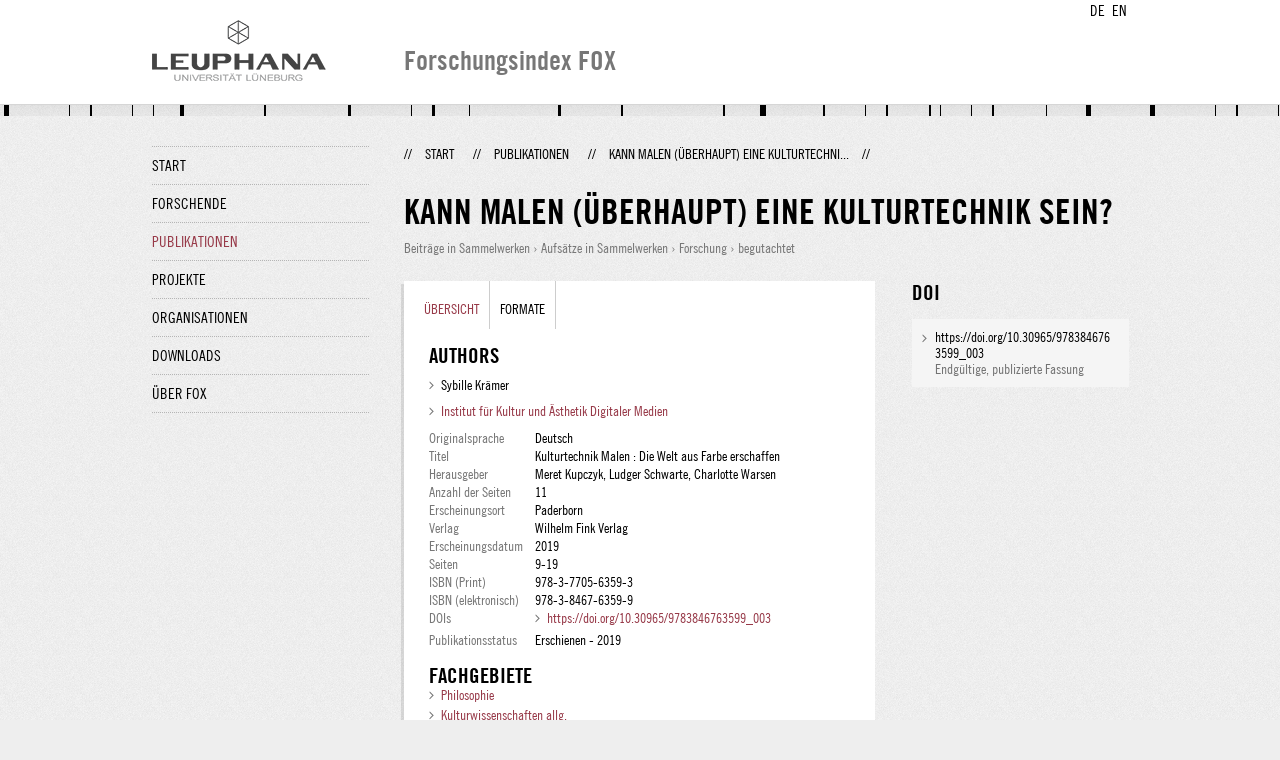

--- FILE ---
content_type: text/html;charset=UTF-8
request_url: http://fox.leuphana.de/portal/de/publications/kann-malen-uberhaupt-eine-kulturtechnik-sein(b69f2bab-6a48-44d1-a834-7e7e59013d49).html
body_size: 3240
content:
<!DOCTYPE html PUBLIC "-//W3C//DTD XHTML 1.1//EN" "http://www.w3.org/TR/xhtml11/DTD/xhtml11.dtd"><html xmlns="http://www.w3.org/1999/xhtml" lang="de" xml:lang="de"><head>
			<meta http-equiv="Content-Type" content="text/html;charset=utf-8" />
			<title>Kann Malen (überhaupt) eine Kulturtechnik sein? - Leuphana Universität Lüneburg</title><link type="text/css" rel="stylesheet" href="/portal/resources/style/css/combined/portal.css?stamp=1767241903599" /><script type="text/javascript" src="/portal/dwr/engine.js?stamp=1767241903599"></script><script type="text/javascript" src="/portal/dwr/interface/PureFacade.js?stamp=1767241903599"></script><script type="text/javascript" src="/portal/resources/style/lib/prototype.js?stamp=1767241903599"></script><script type="text/javascript" src="/portal/resources/style/js/atira.js?stamp=1767241903599"></script><script type="text/javascript" src="/portal/resources/style/js/atira_chart.js?stamp=1767241903599"></script><script type="text/javascript" src="/portal/dwr/interface/GraphFacade.js?stamp=1767241903599"></script><link type="text/css" rel="stylesheet" href="/portal/resources/style/css/combined/portal.css?stamp=1767241903599" /><script type="text/javascript" src="/portal/resources/style/js/jquery-3.1.1.min.js?stamp=1767241903599"></script><script type="text/javascript" src="/portal/resources/style/js/jquery.jcarousel.js?stamp=1767241903599"></script><script type="text/javascript" src="/portal/resources/style/js/site.js?stamp=1767241903599"></script><!-- start: head --><!-- end: head --><meta name="citation_title" content="Kann Malen (überhaupt) eine Kulturtechnik sein?" /><meta name="citation_inbook_title" content="Kulturtechnik Malen: Die Welt aus Farbe erschaffen" /><meta name="citation_author" content="Sybille Krämer" /><meta name="citation_author_institution" content="Institut für Kultur und Ästhetik Digitaler Medien" /><meta name="citation_publication_date" content="2019" /><meta name="citation_doi" content="10.30965/9783846763599_003" /><meta name="citation_language" content="Deutsch" /><meta name="citation_publisher" content="Wilhelm Fink Verlag" /><meta name="citation_firstpage" content="9" /><meta name="citation_lastpage" content="19" /></head><body class="de_DE de_DE de webkit">
            <div id="top">
                <div id="header">
                    <div class="wrapper clearfix">
                        <div id="portal-language-switch">
                             <ul>
                                    <li><a class="portal_link locale locale_de_DE selected" href="http://fox.leuphana.de/portal/de/publications/kann-malen-uberhaupt-eine-kulturtechnik-sein(b69f2bab-6a48-44d1-a834-7e7e59013d49).html" title="DE"><span>DE</span></a></li>
                                    <li><a class="portal_link locale locale_en_GB" href="http://fox.leuphana.de/portal/en/publications/kann-malen-uberhaupt-eine-kulturtechnik-sein(b69f2bab-6a48-44d1-a834-7e7e59013d49).html" title="EN"><span>EN</span></a></li>
                            </ul>
                        </div><a class="portal_link logo" href="http://www.leuphana.de/forschung"><span>
                            <img src="/portal/resources/style/gfx/leuphana-logo.png" alt="Leuphana Universität Lüneburg" /></span></a>
                        <div id="header-content" class="pull-right">
                            <span class="title">Forschungsindex FOX</span>
                        </div>
                    </div>
                </div>
                <div class="lines"></div>
            </div>
            <div id="container">
                <div class="wrapper">
                    <div class="clearfix">
                        <div class="sidebar pull-left">
                            <div id="secondary-menu">
                                <ul class="dotted-line">
                                    <li><a class="portal_link" href="http://fox.leuphana.de/portal/de/"><span>Start</span></a></li>
                                    <li><a class="portal_link" href="http://fox.leuphana.de/portal/de/persons/index.html"><span>Forschende</span></a>
                                    </li>
                                    <li class="selected"><a class="portal_link" href="http://fox.leuphana.de/portal/de/publications/index.html"><span>Publikationen</span></a>
                                    </li>
                                    <li><a class="portal_link" href="http://fox.leuphana.de/portal/de/projects/index.html"><span>Projekte</span></a>
                                    </li>
                                    <li><a class="portal_link" href="http://fox.leuphana.de/portal/de/organisations/index.html"><span>Organisationen</span></a></li>
                                    <li><a class="portal_link" href="http://fox.leuphana.de/portal/de/statistics.html"><span>Downloads</span></a></li>
                                    <li><a class="portal_link" href="http://fox.leuphana.de/portal/de/about.html"><span>Über FOX</span></a></li>
                                </ul>
                            </div>
                        </div>
                        <div id="content" class="full-width">
                            <ol class="breadcrumb">
                               <li class="separator">//</li>
                               <li><a class="portal_link" href="http://fox.leuphana.de/portal/de/"><span>Start</span></a></li>
                               <li class="separator">//</li>
			<li><a class="portal_link" href="http://fox.leuphana.de/portal/de/publications/index.html"><span>Publikationen</span></a></li>
            <li class="separator">//</li>
			<li class="selected">Kann Malen (überhaupt) eine Kulturtechni...</li>
                               <li class="separator">//</li>
                            </ol>
                            <div id="main">
            <div class="view publications_view clearfix">
                <div class="view_title"><div class="rendering rendering_researchoutput  rendering_researchoutput_compact rendering_researchoutput rendering_compact rendering_researchoutput_compact"><h2 class="title"><span>Kann Malen (überhaupt) eine Kulturtechnik sein?</span></h2><p class="type"><span class="type_family">Publikation<span class="type_family_sep">: </span></span><span class="type_classification_parent">Beiträge in Sammelwerken<span class="type_parent_sep"> › </span></span><span class="type_classification">Aufsätze in Sammelwerken</span><span class="type_classification"><span class="type_parent_sep"> › </span>Forschung</span><span class="type_classification"><span class="type_parent_sep"> › </span>begutachtet</span></p></div>
                </div>
                <div class="view_container">
                    <div class="view_content">
                        <div class="box">

			<ul class="tabs">
				<li class="selected"><a class="portal_link" href="http://fox.leuphana.de/portal/de/publications/kann-malen-uberhaupt-eine-kulturtechnik-sein(b69f2bab-6a48-44d1-a834-7e7e59013d49).html"><span>Übersicht</span></a>
				</li>
				<li><a class="portal_link" href="http://fox.leuphana.de/portal/de/publications/kann-malen-uberhaupt-eine-kulturtechnik-sein(b69f2bab-6a48-44d1-a834-7e7e59013d49)/export.html"><span>Formate</span></a>
				</li>
			</ul>
            <div class="tab_inner clearfix">
                        <h2 style="margin-top: 0;">Authors</h2><div class="rendering rendering_researchoutput  rendering_researchoutput_associatesauthorsclassifiedsummarizedlistportal rendering_contributiontobookanthology rendering_associatesauthorsclassifiedsummarizedlistportal rendering_contributiontobookanthology_associatesauthorsclassifiedsummarizedlistportal"><ul class="relations persons"><li>Sybille Krämer</li></ul></div><div class="rendering rendering_researchoutput  rendering_researchoutput_associatesorganisationsportal rendering_contributiontobookanthology rendering_associatesorganisationsportal rendering_contributiontobookanthology_associatesorganisationsportal"><ul class="relations organisations"><li class="institute"><a rel="Organisation" href="http://fox.leuphana.de/portal/de/organisations/institut-fur-kultur-und-asthetik-digitaler-medien(ee6b2b85-4155-4b58-8b20-bbd3cd45f64a).html" class="link"><span>Institut für Kultur und Ästhetik Digitaler Medien</span></a></li></ul></div><div class="rendering rendering_researchoutput  rendering_researchoutput_detailsportal rendering_contributiontobookanthology rendering_detailsportal rendering_contributiontobookanthology_detailsportal"><div class="contributiontocoll"><table class="properties"><tbody><tr class="language"><th scope="row">Originalsprache</th><td>Deutsch</td></tr><tr><th scope="row">Titel</th><td>Kulturtechnik Malen : Die Welt aus Farbe erschaffen</td></tr><tr><th scope="row">Herausgeber</th><td>Meret Kupczyk, Ludger Schwarte, Charlotte Warsen</td></tr><tr><th scope="row">Anzahl der Seiten</th><td>11</td></tr><tr><th scope="row">Erscheinungsort</th><td>Paderborn</td></tr><tr><th scope="row">Verlag</th><td><span>Wilhelm Fink Verlag</span></td></tr><tr><th scope="row">Erscheinungsdatum</th><td><span class="date">2019</span></td></tr><tr><th scope="row">Seiten</th><td>9-19</td></tr><tr class="isbn-print"><th scope="row">ISBN (Print)</th><td>978-3-7705-6359-3</td></tr><tr class="isbn-elektronisch"><th scope="row">ISBN (elektronisch)</th><td>978-3-8467-6359-9</td></tr><tr class="digital_object_identifiers"><th scope="row">DOIs</th><td><ul class="relations digital_object_identifiers"><li><a onclick="window.open(this.href, '_blank','noopener,noreferrer'); return false;" href="https://doi.org/10.30965/9783846763599_003" class="link"><span>https://doi.org/10.30965/9783846763599_003</span></a> </li></ul></td></tr><tr class="status"><th scope="row">Publikationsstatus</th><td><span class="prefix">Erschienen - </span><span class="date">2019</span></td></tr></tbody></table></div></div><div class="rendering rendering_keywordable rendering_keywordsextensionportal rendering_keywordable_keywordsextensionportal"><ul class="relations keywords"><h3 class="subheader">Fachgebiete</h3><li><strong><a href="http://fox.leuphana.de/portal/de/publications/browse.html?uri=/dk/atira/pure/core/keywords/548130884" class="link"><span>Philosophie</span></a></strong></li><li><strong><a href="http://fox.leuphana.de/portal/de/publications/browse.html?uri=/dk/atira/pure/core/keywords/cultural_studies" class="link"><span>Kulturwissenschaften allg.</span></a></strong></li></ul></div><div class="rendering rendering_researchoutput  rendering_researchoutput_publicationrelationsportal rendering_contributiontobookanthology rendering_publicationrelationsportal rendering_contributiontobookanthology_publicationrelationsportal"></div>
            </div>
                        </div>
                    </div>
                    <div class="view_sidebar"><div class="rendering rendering_researchoutput  rendering_researchoutput_versioneddocumentandlinkextensionanddoiportal rendering_contributiontobookanthology rendering_versioneddocumentandlinkextensionanddoiportal rendering_contributiontobookanthology_versioneddocumentandlinkextensionanddoiportal"><h3 class="subheader">DOI</h3><ul class="relations links digital_object_identifiers"><li class="embargo_date_ended available restricted "><a onclick="window.open(this.href, '_blank','noopener,noreferrer'); return false;" href="https://doi.org/10.30965/9783846763599_003" class="link"><span>https://doi.org/10.30965/9783846763599_003</span></a> <p class="dimmed">Endgültige, publizierte Fassung</p></li></ul></div>
                    </div>
                </div>
            </div>
                            </div>
                        </div>
                    </div>
                    <div id="footer"><div id="footer" style="width:100%"><div id="footer_left" style=" width:500px; float:left">Forschungsindex und Repositorium der Leuphana Universität Lüneburg <br>Betreuung: Leuphana Forschungsservice (Leitung: Dipl.-Oec. Anke Zerm)<br><a href="http://fox.leuphana.de/portal/de/about.html">Nutzungshinweise | <a href="http://www.leuphana.de/impressum.html" target="_blank" class="external-link-new-window">Zentrales Impressum der Universität</a><p></div><div id="footer_right" style="position:absolute; width:200px; right:0px"><div style="text-align:right">Feedback: <a title="pure@leuphana.de" href="mailto:pure@leuphana.de">pure@leuphana.de</a><br>Zum Login <a class="login" href="http://pure.leuphana.de/admin/workspace.xhtml" target="_blank" class="external-link-new-window">Forschungsdatenbank Pure</a></p></div></div></div>
                    </div>
                </div>
            </div>
<script type="text/javascript">(function(i,s,o,g,r,a,m){i['GoogleAnalyticsObject']=r;i[r]=i[r]||function(){(i[r].q=i[r].q||[]).push(arguments)},i[r].l=1*new Date();a=s.createElement(o),m=s.getElementsByTagName(o)[0];a.async=1;a.src=g;m.parentNode.insertBefore(a,m)})(window,document,'script','//www.google-analytics.com/analytics.js','ga');ga('create', 'UA-XXXXXX-X', { 'cookieDomain': document.location.hostname });ga('require', 'displayfeatures');ga('set', 'anonymizeIp', true);ga('set', 'anonymizeIp', true);ga('send', 'pageview');</script>
</body></html>